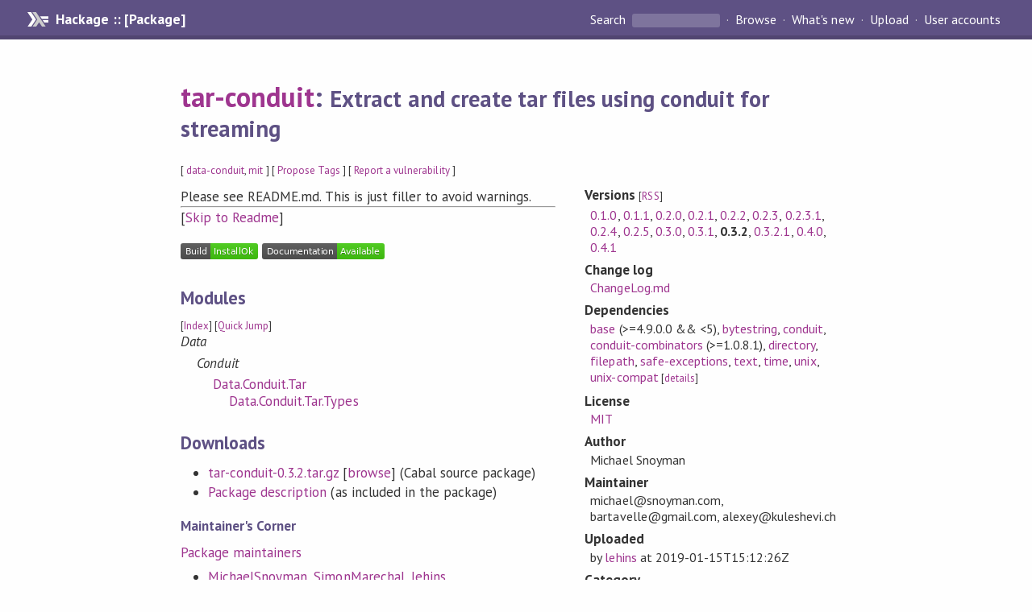

--- FILE ---
content_type: text/html; charset=utf-8
request_url: https://hackage.haskell.org/package/tar-conduit-0.3.2
body_size: 7035
content:
<!DOCTYPE html>
<html>
<head>
    <link href="/package/tar-conduit-0.3.2/docs/quick-jump.css" rel="stylesheet" type="text/css" title="QuickJump" />
  
  <meta name="viewport" content="width=device-width, initial-scale=1">
<link href="https://fonts.googleapis.com/css?family=PT+Sans:400,400i,700" rel="stylesheet">
<link rel="stylesheet" href="/static/hackage.css" type="text/css" />
<link rel="icon" type="image/png" href="/static/favicon.png" />
<link rel="search" type="application/opensearchdescription+xml" title="Hackage" href="/packages/opensearch.xml" />
  <link rel="stylesheet" href="https://cdn.jsdelivr.net/npm/prismjs@1.29.0/themes/prism-solarizedlight.min.css" media="(prefers-color-scheme: light)" />
  <link rel="stylesheet" href="https://cdn.jsdelivr.net/npm/prismjs@1.29.0/themes/prism-tomorrow.min.css" media="(prefers-color-scheme: dark)" />
  <title>
    tar-conduit: Extract and create tar files using conduit for streaming
  </title>
  <meta name="twitter:card" content="summary" />
  <meta name="twitter:site" content="@hackage" />
  <meta property="og:url" content="//hackage.haskell.org/package/tar-conduit" />
  <meta property="og:site_name" content="Hackage" />
  <meta property="og:type" content="website">
  <meta property="og:title" content="tar-conduit" />
  <meta property="og:description" content="Extract and create tar files using conduit for streaming" />
  
  <link rel="canonical" href="https://hackage.haskell.org/package/tar-conduit" />
  <script src="/static/jquery.min.js"></script>
  <script src="https://cdn.jsdelivr.net/npm/mathjax@3/es5/tex-chtml-full.js" type="text/javascript"></script>
  <base href="//hackage.haskell.org/package/tar-conduit-0.3.2/" />
</head>

<body>
  <div id="page-header">

  <a class="caption" href="/">Hackage :: [Package]</a>

<ul class="links" id="page-menu">

    <li>
      <form action="/packages/search" method="get" class="search">
        <button type="submit">Search&nbsp;</button>
        <input type="text" name="terms" />
      </form>
    </li>

    <li><a href="/packages/browse">Browse</a></li>

    <li><a href="/packages/recent">What's new</a></li>

    <li><a href="/upload">Upload</a></li>

    <li><a href="/accounts">User accounts</a></li>
    

</ul>

</div>

  <div id="content">
    <h1><a href="//hackage.haskell.org/package/tar-conduit">tar-conduit</a>: <small>Extract and create tar files using conduit for streaming</small></h1>
    <div style="font-size: small">
      [ <a href="/packages/tag/data-conduit">data-conduit</a>, <a href="/packages/tag/mit">mit</a> ]
      [ <a href="/package/tar-conduit/tags/edit">Propose Tags</a> ]
      [ <a href="https://github.com/haskell/security-advisories/blob/main/CONTRIBUTING.md">Report a vulnerability</a> ]
    </div>

          
    

    <div id="flex-container">
      <div id="left-pane">

        <div id="description">
                    <p>Please see README.md. This is just filler to avoid warnings.</p>
          
                    <hr>
          [<a href="#readme">Skip to Readme</a>]
          
        </div>

        <div id="badges" style="margin-top: 20px;">
                          <a href="reports/1">
                <img src="https://img.shields.io/static/v1?label=Build&message=InstallOk&color=success" />
              </a>
            
            
            
                          <img src="https://img.shields.io/static/v1?label=Documentation&message=Available&color=success" />
            
        </div>

        <div id="modules">
          <h2>Modules</h2><p style="font-size: small">[<a href="/package/tar-conduit-0.3.2/docs/doc-index.html">Index</a>] [<a id="quickjump-trigger" href="#">Quick Jump</a>]</p><div id="module-list"><ul class="modules"><li><i>Data</i><ul class="modules"><li><i>Conduit</i><ul class="modules"><li><span class="module"><a href="/package/tar-conduit-0.3.2/docs/Data-Conduit-Tar.html">Data.Conduit.Tar</a></span><ul class="modules"><li><span class="module"><a href="/package/tar-conduit-0.3.2/docs/Data-Conduit-Tar-Types.html">Data.Conduit.Tar.Types</a></span></li></ul></li></ul></li></ul></li></ul></div>
        </div>

        

        <div id="downloads">
          <h2>Downloads</h2><ul><li><a href="/package/tar-conduit-0.3.2/tar-conduit-0.3.2.tar.gz">tar-conduit-0.3.2.tar.gz</a> [<a href="/package/tar-conduit-0.3.2/src/">browse</a>] (Cabal source package)</li><li><a href="/package/tar-conduit-0.3.2/tar-conduit.cabal">Package description</a> (as included in the package)</li></ul>
        </div>

        <div id="maintainer-corner">
          <h4>Maintainer's Corner</h4>
          <p><a href="/package/tar-conduit/maintainers">Package maintainers</a></p>
          <ul>
            <li>
              <a href="/user/MichaelSnoyman">MichaelSnoyman</a>, <a href="/user/SimonMarechal">SimonMarechal</a>, <a href="/user/lehins">lehins</a>
            </li>
          </ul>
          <p>For package maintainers and hackage trustees</p>
          <ul>
            <li>
              <a href="//hackage.haskell.org/package/tar-conduit/maintain">
                edit package information
              </a>
            </li>
          </ul>
          <p>Candidates</p>
          <ul>
            <li>
              No Candidates
            </li>
          </ul>
        </div>

      </div><!-- /left-pane -->


      <div id="properties">
        <table class="properties">
          <tbody>

            <tr>
              <th>Versions <span style="font-weight:normal;font-size: small;">[<a href="/package/tar-conduit.rss">RSS</a>]</span></th>
              <td><a href="/package/tar-conduit-0.1.0">0.1.0</a>, <a href="/package/tar-conduit-0.1.1">0.1.1</a>, <a href="/package/tar-conduit-0.2.0">0.2.0</a>, <a href="/package/tar-conduit-0.2.1">0.2.1</a>, <a href="/package/tar-conduit-0.2.2">0.2.2</a>, <a href="/package/tar-conduit-0.2.3">0.2.3</a>, <a href="/package/tar-conduit-0.2.3.1">0.2.3.1</a>, <a href="/package/tar-conduit-0.2.4">0.2.4</a>, <a href="/package/tar-conduit-0.2.5">0.2.5</a>, <a href="/package/tar-conduit-0.3.0">0.3.0</a>, <a href="/package/tar-conduit-0.3.1">0.3.1</a>, <strong>0.3.2</strong>, <a href="/package/tar-conduit-0.3.2.1">0.3.2.1</a>, <a href="/package/tar-conduit-0.4.0">0.4.0</a>, <a href="/package/tar-conduit-0.4.1">0.4.1</a></td>
            </tr>

                        <tr>
              <th>Change&nbsp;log</th>
              <td class="word-wrap"><a href="/package/tar-conduit-0.3.2/changelog">ChangeLog.md</a></td>
            </tr>
            

            <tr>
              <th>Dependencies</th>
              <td><span style="white-space: nowrap"><a href="/package/base">base</a> (&gt;=4.9.0.0 &amp;&amp; &lt;5)</span>, <span style="white-space: nowrap"><a href="/package/bytestring">bytestring</a></span>, <span style="white-space: nowrap"><a href="/package/conduit">conduit</a></span>, <span style="white-space: nowrap"><a href="/package/conduit-combinators">conduit-combinators</a> (&gt;=1.0.8.1)</span>, <span style="white-space: nowrap"><a href="/package/directory">directory</a></span>, <span style="white-space: nowrap"><a href="/package/filepath">filepath</a></span>, <span style="white-space: nowrap"><a href="/package/safe-exceptions">safe-exceptions</a></span>, <span style="white-space: nowrap"><a href="/package/text">text</a></span>, <span style="white-space: nowrap"><a href="/package/time">time</a></span>, <span style="white-space: nowrap"><a href="/package/unix">unix</a></span>, <span style="white-space: nowrap"><a href="/package/unix-compat">unix-compat</a></span><span style="font-size: small"> [<a href="/package/tar-conduit-0.3.2/dependencies">details</a>]</span></td>
            </tr>

            

            <tr>
              <th>License</th>
              <td class="word-wrap"><a href="/package/tar-conduit-0.3.2/src/LICENSE">MIT</a></td>
            </tr>

            

            <tr>
              <th>Author</th>
              <td class="word-wrap">Michael Snoyman</td>
            </tr>
            <tr>
              <th>Maintainer</th>
              <td class="word-wrap">michael@snoyman.com, bartavelle@gmail.com, alexey@kuleshevi.ch</td>
            </tr>

            <tr>
              <th>Uploaded</th>
              <td>by <a href="/user/lehins">lehins</a> at <span title="Tue Jan 15 15:12:26 UTC 2019">2019-01-15T15:12:26Z</span></td>
            </tr>

            

            <!-- Obsolete/deprecated 'Stability' field hidden
                 c.f. http://stackoverflow.com/questions/3841218/conventions-for-stability-field-of-cabal-packages
            <tr>
              <th>Stability</th>
              <td>Unknown</td>
            </tr>
            -->

                        <tr>
              <th>Category</th>
              <td><a href="/packages/#cat:Data Conduit">Data Conduit</a></td>
            </tr>
            

                        <tr>
              <th>Home page</th>
              <td class="word-wrap">
                <a href=https://github.com/snoyberg/tar-conduit#readme>https://github.com/snoyberg/tar-conduit#readme</a>
              </td>
            </tr>
            

            

                        <tr>
              <th>Source&nbsp;repo</th>
              <td class="word-wrap">head: git clone <a href="https://github.com/snoyberg/tar-conduit">https://github.com/snoyberg/tar-conduit</a></td>
            </tr>
            

                        <tr>
              <th>Distributions</th>
              <td>Arch:<a href="https://archlinux.org/packages/extra/x86_64/haskell-tar-conduit">0.4.1</a>, Debian:<a href="http://packages.debian.org/source/bullseye/haskell-tar-conduit">0.3.2</a>, Fedora:<a href="https://src.fedoraproject.org/rpms/ghc-tar-conduit">0.4.1</a>, LTSHaskell:<a href="https://www.stackage.org/package/tar-conduit">0.4.1</a>, NixOS:<a href="http://hydra.nixos.org/job/nixpkgs/trunk/haskellPackages.tar-conduit.x86_64-linux">0.4.1</a>, Stackage:<a href="https://www.stackage.org/package/tar-conduit">0.4.1</a></td>
            </tr>
            

                        <tr>
              <th>Reverse Dependencies</th>
              <td>7 direct, 6 indirect <span style="font-size: small" class="revdepdetails"> [<a href="">details</a>]</span></td>
            </tr>
            <script>
              $('.revdepdetails').click(function(e) {
                e.preventDefault();
                var html = '<div><b>Direct</b><br /><p><a href="/package/NGLess">NGLess</a>, <a href="/package/algebraic-graphs-io">algebraic-graphs-io</a>, <a href="/package/arch-hs">arch-hs</a>, <a href="/package/bdcs">bdcs</a>, <a href="/package/concrete-haskell">concrete-haskell</a>, <a href="/package/pantry">pantry</a>, <a href="/package/pantry-tmp">pantry-tmp</a></p></div><div><b>Indirect</b><br /><p><a href="/package/acme-everything">acme-everything</a>, <a href="/package/bdcs-api">bdcs-api</a>, <a href="/package/guardian">guardian</a>, <a href="/package/stack">stack</a>, <a href="/package/stack-lib">stack-lib</a>, <a href="/package/stack2nix">stack2nix</a></p></div><span style="font-size: small"> [<a href="/package/tar-conduit/reverse">details</a>]</span>'
                modal.open({ content: html});
              });
            </script>
            

            

            <tr>
              <th>Downloads</th>
              <td>15606 total (76 in the last 30 days)</td>
            </tr>

            <tr>
              <th> Rating</th>
              <td>2.0 (votes: 1)
              <span style="font-size: small">[estimated by <a href="https://en.wikipedia.org/wiki/Bayesian_average">Bayesian average</a>]</span></td>
            </tr>

            <tr>
              <th>Your&nbsp;Rating</th>
              <td>
                <ul class="star-rating">
                  <li class="star uncool" id="1">&lambda;</li>
                  <li class="star uncool" id="2">&lambda;</li>
                  <li class="star uncool" id="3">&lambda;</li>
                </ul>
              
              </td>
            </tr>
            <tr>
              <th>Status</th>
              <td>Docs available <span style="font-size: small">[<a href="/package/tar-conduit-0.3.2/reports/1">build log</a>]</span><br />Last success reported on 2019-01-15 <span style="font-size: small">[<a href="/package/tar-conduit-0.3.2/reports/">all 1 reports</a>]</span></td>
            </tr>
          </tbody>
        </table>
      </div> <!-- /properties -->
    </div><!-- /flex-container -->

        <hr />
    <div id="readme-container">
      <h2 id="readme">Readme for tar-conduit-0.3.2</h2>
      [<a href="#description">back to package description</a>]
      <div class="embedded-author-content"></div>
    </div>
    <script src="https://cdn.jsdelivr.net/npm/prismjs@v1.29.0/components/prism-core.min.js"></script>
    <script src="https://cdn.jsdelivr.net/npm/prismjs@v1.29.0/plugins/autoloader/prism-autoloader.min.js"></script>
    
  </div> <!-- /content -->

  <style>
  div#overlay {
    position: fixed;
    top: 0;
    left: 0;
    width: 100%;
    height: 100%;
    background: #000;
    opacity: 0.5;
    filter: alpha(opacity=50);
  }

  div#modal {
    position: absolute;
    width: 200px;
    background: rgba(0, 0, 0, 0.2);
    border-radius: 14px;
    padding: 8px;
  }

  div#modal #content {
    border-radius: 8px;
    padding: 20px;
  }

  div#modal #close {
    position: absolute;
    background: url([data-uri]) 0 0 no-repeat;
    width: 24px;
    height: 27px;
    display: block;
    text-indent: -9999px;
    top: -7px;
    right: -7px;
  }

  .cool {
    color: gold;
    text-shadow:
    -1px -1px 0 #000,
    1px -1px 0 #000,
    -1px 1px 0 #000,
    1px 1px 0 #000;
  }

  .uncool {
    color: white;
    text-shadow:
    -1px -1px 0 #000,
    1px -1px 0 #000,
    -1px 1px 0 #000,
    1px 1px 0 #000;
  }

  .star-rating {
    margin: 0;
    list-style-type: none;
    font-size: 150%;
    color: black;
  }

  .star-rating li {
    float: left;
    margin: 0 1% 0 1%;
    cursor: pointer;
  }

  .clear-rating {
    font-size: small;
  }

</style>

<script>
  // Modals
  var modal = (function() {
    var
      method = {},
      overlay,
      modal,
      content,
      close;

    // Center the modal in the viewport
    method.center = function() {
      var top, left;

      top = Math.max($(window).height() - modal.outerHeight(), 0) / 2;
      left = Math.max($(window).width() - modal.outerWidth(), 0) / 2;

      modal.css({
        top: top + $(window).scrollTop(),
        left: left + $(window).scrollLeft()
      });
    };

    // Open the modal
    method.open = function(settings) {
      content.empty().append(settings.content);

      modal.css({
        width: settings.width || 'auto',
        height: settings.height || 'auto'
      });

      method.center();
      $(window).bind('resize.modal', method.center);
      modal.show();
      overlay.show();
    };

    // Close the modal
    method.close = function() {
      modal.hide();
      overlay.hide();
      content.empty();
      $(window).unbind('resize.modal');
    };

    // Generate the HTML and add it to the document
    overlay = $('<div id="overlay"></div>');
    modal = $('<div id="modal"></div>');
    content = $('<div id="content"></div>');
    close = $('<a id="close" href="#">close</a>');

    modal.hide();
    overlay.hide();
    modal.append(content, close);

    $(document).ready(function() {
      $('body').append(overlay, modal);
    });

    close.click(function(e) {
      e.preventDefault();
      method.close();
    });

    return method;
  }());
</script>

<script>
  // Voting
  var votesUrl = '/package/tar-conduit/votes';
  var star = {
    "id"       : undefined,
    "selected" : false
  };
  $('.star').mouseenter(function() {
    if (star.selected === false) {
      fill_stars(this.id, "in");
    }
  });
  $('.star').mouseleave(function() {
    if (star.selected === false) {
      fill_stars(this.id, "out");
    }
  });
  $('.star').click(function() {
    fill_stars(3, "out");
    fill_stars(this.id, "in");
    star.selected = true;
    star.id = this.id;
    var formData = {
      score: this.id
    }
    $.post(votesUrl, formData).done(function(data) {
        if(data != "Package voted for successfully") {
            modal.open({ content: data});
	}
    });
  });
  $('.clear-rating').click(function(e) {
    e.preventDefault()
    fill_stars(3, "out");
    star.selected = false;
    $.ajax({
      url: votesUrl,
      type: 'DELETE',
      success: function(result) {
        if(result != "Package vote removed successfully") {
          modal.open({ content: result });
	}
      }
    });
  });
  $(function() {
       var userRating = parseInt($("#userRating").val(),10);
       if(userRating > 0) {
         fill_stars(userRating,"in")
         star.selected = true;
         star.id       = userRating;
       }
  });
  var fill_stars = function(num, direction) {
    if (direction === "in")
      for (i = 0; i <= parseInt(num); i++)
        $("#" + i).removeClass('uncool').addClass('cool');
    else
      for (i = 0; i <= parseInt(num); i++)
        $("#" + i).removeClass('cool').addClass('uncool');
  }
</script>
  <div style="clear:both"></div>
  <div id="footer">
  <p>
    Produced by <a href="/">hackage</a> and <a href="http://haskell.org/cabal/">Cabal</a> 3.16.1.0.
  </p>
</div>

    <script src="/package/tar-conduit-0.3.2/docs/quick-jump.min.js" type="text/javascript"></script>
  <script type="text/javascript"> quickNav.init("/package/tar-conduit-0.3.2/docs", function(toggle) {var t = document.getElementById('quickjump-trigger');if (t) {t.onclick = function(e) { e.preventDefault(); toggle(); };}}); </script>
  

  

</body>
</html>